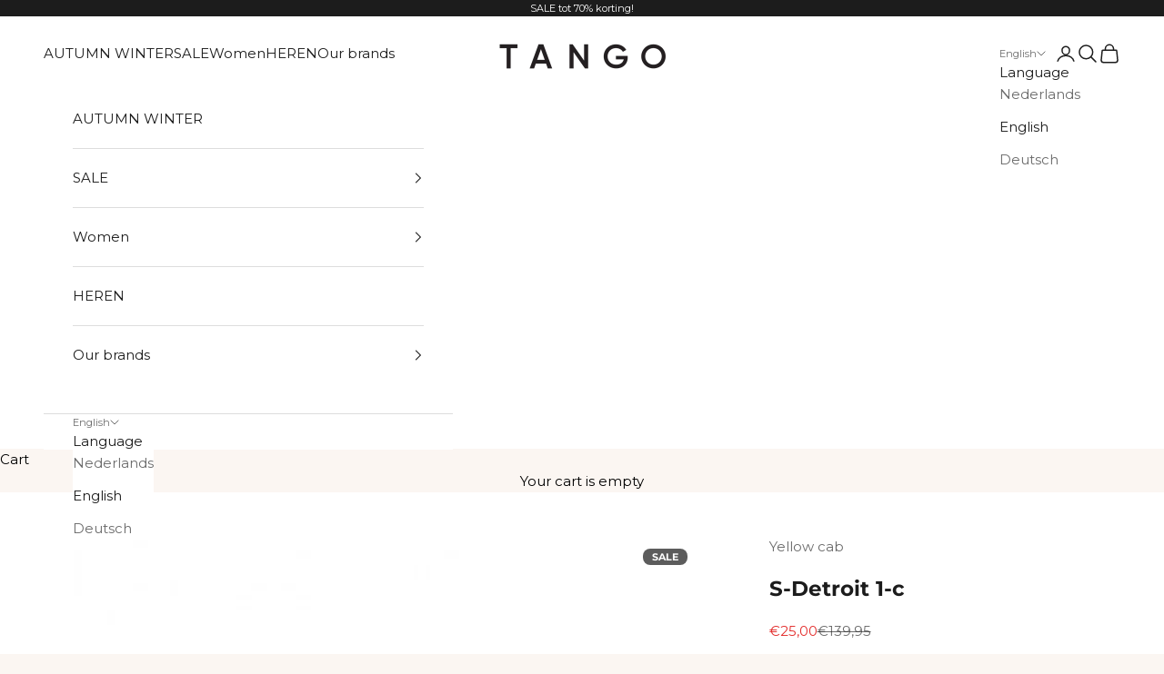

--- FILE ---
content_type: application/javascript; charset=utf-8
request_url: https://consent.studio/api/v1/public/site/tangoshoes.com/declaration.js?locale=en
body_size: 6534
content:
window.consentStudioDeclarationData = {"domain":"tangoshoes.com","appliesToDomains":["tangoshoes.com","www.tangoshoes.com"],"cookies":{"functional":{"Shopify.com":{"Shopify":[{"name":"localization","desc":{"de":"Wird in Verbindung mit dem Checkout verwendet.","en":"Used in connection with checkout.","nl":"Gebruikt in verband met afrekenen."},"desc_localised":"Used in connection with checkout.","platform":"Shopify","expiry":"2 weeks","expiry_translated":{"de":"2 weeks","en":"2 weeks","nl":"2 weeks"},"privacy_portal":"https:\/\/www.shopify.com\/legal\/cookies"},{"name":"cart_currency","desc":{"de":"Wird nach Abschluss einer Kasse eingestellt, um sicherzustellen, dass neue Warenk\u00f6rbe die gleiche W\u00e4hrung haben wie die letzte Kasse.","en":"Set after a checkout is completed to ensure that new carts are in the same currency as the last checkout.","nl":"Ingesteld nadat een kassa is voltooid om ervoor te zorgen dat nieuwe karren in dezelfde valuta zijn als de laatste kassa."},"desc_localised":"Set after a checkout is completed to ensure that new carts are in the same currency as the last checkout.","platform":"Shopify","expiry":"14 days","expiry_translated":{"de":"14 Tage","en":"14 days","nl":"14 dagen"},"privacy_portal":"https:\/\/www.shopify.com\/legal\/cookies"}]},"Google":{"Google":[{"name":"__Secure-ENID","desc":{"de":"Wird von Google verwendet, um betr\u00fcgerische Anmeldeversuche zu verhindern. Dies enth\u00e4lt auch eine Google-Benutzer-ID, die f\u00fcr statistische und Marketingzwecke nach einer erfolgreichen Anmeldung verwendet werden kann.","en":"Used by Google to prevent fraudulent login attempts. This also contains a Google user ID which can be used for statistics and marketing purposes following a successful login","nl":"Ingesteld door Google om de gebruikersauthenticatie te beveiligen, fraude te voorkomen en bescherming te bieden tegen misbruik."},"desc_localised":"Used by Google to prevent fraudulent login attempts. This also contains a Google user ID which can be used for statistics and marketing purposes following a successful login","platform":"Google","expiry":"11 Months","expiry_translated":{"de":"11 Monate","en":"11 months","nl":"11 maanden"},"privacy_portal":"https:\/\/business.safety.google\/privacy\/"}],"DoubleClick\/Google Marketing":[{"name":"test_cookie","desc":{"de":"Dieses Cookie wird von DoubleClick (das zu Google geh\u00f6rt) gesetzt, um festzustellen, ob der Browser des Website-Besuchers Cookies unterst\u00fctzt.","en":"This cookie is set by DoubleClick (which is owned by Google) to determine if the website visitor's browser supports cookies.","nl":"Deze cookie wordt ingesteld door DoubleClick (eigendom van Google) om te bepalen of de browser van de websitebezoeker cookies ondersteunt."},"desc_localised":"This cookie is set by DoubleClick (which is owned by Google) to determine if the website visitor's browser supports cookies.","platform":"DoubleClick\/Google Marketing","expiry":"1 year","expiry_translated":{"de":"1 Jahr","en":"1 year","nl":"1 jaar"},"privacy_portal":"https:\/\/business.safety.google\/privacy\/"}]},"Vallonic B.V.":{"Consent Studio CMP":[{"name":"consent-studio__consent-id","desc":{"de":"ID des in der Consent Studio-Plattform gespeicherten Zustimmungsnachweises.","en":"ID of the proof of consent storage within the Consent Studio platform.","nl":"ID van het bewijs van toestemming dat is opgeslagen binnen het Consent Studio platform."},"desc_localised":"ID of the proof of consent storage within the Consent Studio platform.","platform":"Consent Studio CMP","expiry":"30 days","expiry_translated":{"de":"30 Tage","en":"30 days","nl":"30 dagen"},"privacy_portal":null},{"name":"consent-studio__storage","desc":{"de":"Lokale Speicherung der vom Nutzer erteilten Zustimmung f\u00fcr bestimmte Kategorien von Cookies.","en":"Local storage for the consent given by the user for certain categories of cookies.","nl":"Lokale opslag voor de toestemming die de gebruiker heeft gegeven voor bepaalde categorie\u00ebn cookies."},"desc_localised":"Local storage for the consent given by the user for certain categories of cookies.","platform":"Consent Studio CMP","expiry":"30 days","expiry_translated":{"de":"30 Tage","en":"30 days","nl":"30 dagen"},"privacy_portal":null},{"name":"consent-studio__seen","desc":{"de":"Boolescher Wert, der festh\u00e4lt, ob der Benutzer das Cookie-Banner mindestens einmal gesehen hat.","en":"Boolean that keeps track of whether the user has seen the cookie banner at least once.","nl":"Booleaans die bijhoudt of de gebruiker de cookiebanner ten minste \u00e9\u00e9n keer heeft gezien."},"desc_localised":"Boolean that keeps track of whether the user has seen the cookie banner at least once.","platform":"Consent Studio CMP","expiry":"30 days","expiry_translated":{"de":"30 Tage","en":"30 days","nl":"30 dagen"},"privacy_portal":null},{"name":"consent-studio__implicit-consent-triggered","desc":{"de":"Wenn eine Website eine implizite Zustimmung konfiguriert hat, speichert dieses Cookie, ob sie ausgel\u00f6st wurde oder nicht.","en":"When a website has implicit consent configured, this cookie stores whether or not it has been triggered or not.","nl":"Als op een website impliciete toestemming is geconfigureerd, slaat deze cookie op of deze al dan niet is geactiveerd."},"desc_localised":"When a website has implicit consent configured, this cookie stores whether or not it has been triggered or not.","platform":"Consent Studio CMP","expiry":"30 days","expiry_translated":{"de":"30 Tage","en":"30 days","nl":"30 dagen"},"privacy_portal":null}]},"Hotjar":{"Hotjar":[{"name":"_hjSessionUser_","desc":{"de":"Hotjar-Cookie, das gesetzt wird, wenn ein Benutzer zum ersten Mal eine Seite mit dem Hotjar-Skript aufruft. Es wird verwendet, um die Hotjar-Benutzer-ID zu speichern, die f\u00fcr diese Seite im Browser eindeutig ist. Dadurch wird sichergestellt, dass das Verhalten bei sp\u00e4teren Besuchen derselben Website derselben Benutzer-ID zugeordnet wird.","en":"Hotjar cookie that is set when a user first lands on a page with the Hotjar script. It is used to persist the Hotjar User ID, unique to that site on the browser. This ensures that behavior in subsequent visits to the same site will be attributed to the same user ID.","nl":"Hotjar-cookie dat wordt ingesteld wanneer een gebruiker voor het eerst landt op een pagina met het Hotjar-script. Het wordt gebruikt om de Hotjar-gebruikers-ID, uniek voor die site, in de browser te bewaren. Dit zorgt ervoor dat gedrag bij volgende bezoeken aan dezelfde site wordt toegeschreven aan dezelfde gebruikers-ID."},"desc_localised":"Hotjar cookie that is set when a user first lands on a page with the Hotjar script. It is used to persist the Hotjar User ID, unique to that site on the browser. This ensures that behavior in subsequent visits to the same site will be attributed to the same user ID.","platform":"Hotjar","expiry":"365 days","expiry_translated":{"de":"365 Tage","en":"365 days","nl":"365 dagen"},"privacy_portal":"https:\/\/www.hotjar.com\/legal\/policies\/privacy\/"},{"name":"_hjSession_","desc":{"de":"Ein Cookie, das die aktuellen Sitzungsdaten enth\u00e4lt. Dies f\u00fchrt dazu, dass nachfolgende Anfragen innerhalb des Sitzungsfensters derselben Hotjar-Sitzung zugerechnet werden.","en":"A cookie that holds the current session data. This ensues that subsequent requests within the session window will be attributed to the same Hotjar session.","nl":"Een cookie die de huidige sessiegegevens bevat. Dit zorgt ervoor dat volgende verzoeken binnen het sessievenster worden toegeschreven aan dezelfde Hotjar-sessie."},"desc_localised":"A cookie that holds the current session data. This ensues that subsequent requests within the session window will be attributed to the same Hotjar session.","platform":"Hotjar","expiry":"30 minutes","expiry_translated":{"de":"30 Minuten","en":"30 minutes","nl":"30 minuten"},"privacy_portal":"https:\/\/www.hotjar.com\/legal\/policies\/privacy\/"}]}},"analytics":{"Marfeel":{"Marfeel":[{"name":"_s","desc":{"de":"Dieser Cookie wird verwendet, um eine tempor\u00e4re Sitzung zu speichern","en":"This cookie is used to store for temporary session","nl":"Deze cookie wordt gebruikt om een tijdelijke sessie op te slaan"},"desc_localised":"This cookie is used to store for temporary session","platform":"Marfeel","expiry":"Session","expiry_translated":{"de":"Sitzung","en":"Session","nl":"Sessie"},"privacy_portal":"https:\/\/community.marfeel.com\/t\/marfeel-com-privacy-policy\/10383"}]},"Google":{"Google Analytics":[{"name":"_ga_","desc":{"de":"ID zur Identifizierung der Benutzer","en":"ID used to identify users","nl":"ID gebruikt om gebruikers te identificeren"},"desc_localised":"ID used to identify users","platform":"Google Analytics","expiry":"2 years","expiry_translated":{"de":"2 Jahre","en":"2 years","nl":"2 jaren"},"privacy_portal":"https:\/\/business.safety.google\/privacy\/"},{"name":"_ga","desc":{"de":"ID zur Identifizierung der Benutzer","en":"ID used to identify users","nl":"ID gebruikt om gebruikers te identificeren"},"desc_localised":"ID used to identify users","platform":"Google Analytics","expiry":"2 years","expiry_translated":{"de":"2 Jahre","en":"2 years","nl":"2 jaren"},"privacy_portal":"https:\/\/business.safety.google\/privacy\/"}]},"Microsoft":{"Microsoft":[{"name":"_clck","desc":{"de":" Dieses Cookie wird von Microsoft Clarity installiert, um Informationen dar\u00fcber zu speichern, wie Besucher eine Website nutzen, und um einen Analysebericht \u00fcber die Leistung der Website zu erstellen. Zu den gesammelten Daten geh\u00f6ren die Anzahl der Besucher, die Quelle, aus der sie kommen, und die besuchten Seiten in anonymer Form.","en":" This cookie is installed by Microsoft Clarity to store information of how visitors use a website and help in creating an analytics report of how the website is doing. The data collected including the number visitors, the source where they have come from, and the pages visited in an anonymous form.","nl":" Deze cookie wordt ge\u00efnstalleerd door Microsoft Clarity om informatie op te slaan over hoe bezoekers een website gebruiken en te helpen bij het maken van een analyserapport over hoe de website het doet. De verzamelde gegevens omvatten het aantal bezoekers, de bron waar ze vandaan komen en de bezochte pagina's in anonieme vorm."},"desc_localised":" This cookie is installed by Microsoft Clarity to store information of how visitors use a website and help in creating an analytics report of how the website is doing. The data collected including the number visitors, the source where they have come from, and the pages visited in an anonymous form.","platform":"Microsoft","expiry":"1 year","expiry_translated":{"de":"1 Jahr","en":"1 year","nl":"1 jaar"},"privacy_portal":"https:\/\/account.microsoft.com\/privacy"},{"name":"_clsk","desc":{"de":"Dieses Cookie wird von Microsoft Clarity installiert, um Informationen dar\u00fcber zu speichern, wie Besucher eine Website nutzen, und um einen Analysebericht \u00fcber die Leistung der Website zu erstellen. Zu den gesammelten Daten geh\u00f6ren die Anzahl der Besucher, die Quelle, aus der sie kommen, und die besuchten Seiten in anonymer Form.","en":"This cookie is installed by Microsoft Clarity to store information of how visitors use a website and help in creating an analytics report of how the website is doing. The data collected including the number visitors, the source where they have come from, and the pages visited in an anonymous form.","nl":"Deze cookie wordt ge\u00efnstalleerd door Microsoft Clarity om informatie op te slaan over hoe bezoekers een website gebruiken en te helpen bij het maken van een analyserapport over hoe de website het doet. De verzamelde gegevens omvatten het aantal bezoekers, de bron waar ze vandaan komen en de bezochte pagina's in anonieme vorm."},"desc_localised":"This cookie is installed by Microsoft Clarity to store information of how visitors use a website and help in creating an analytics report of how the website is doing. The data collected including the number visitors, the source where they have come from, and the pages visited in an anonymous form.","platform":"Microsoft","expiry":"session","expiry_translated":{"de":"Sitzung","en":"Session","nl":"Sessie"},"privacy_portal":"https:\/\/account.microsoft.com\/privacy"}]}},"marketing":{"Google":{"Google":[{"name":"_gcl_au","desc":{"de":"Wird von Google AdSense verwendet, um die Effizienz der Werbung auf Websites, die ihre Dienste nutzen, zu testen.","en":"Used by Google AdSense for experimenting with advertisement efficiency across websites using their services.","nl":"Gebruikt door Google AdSense om te experimenteren met advertentie-effici\u00ebntie op websites die hun diensten gebruiken."},"desc_localised":"Used by Google AdSense for experimenting with advertisement efficiency across websites using their services.","platform":"Google","expiry":"3 months","expiry_translated":{"de":"3 Monate","en":"3 months","nl":"3 maanden"},"privacy_portal":"https:\/\/business.safety.google\/privacy\/"}],"DoubleClick\/Google Marketing":[{"name":"ar_debug","desc":{"de":"Konversionen speichern und verfolgen","en":"Store and track conversions","nl":"Conversies opslaan en bijhouden"},"desc_localised":"Store and track conversions","platform":"DoubleClick\/Google Marketing","expiry":"Persistent","expiry_translated":{"de":"Persistent","en":"Persistent","nl":"Persistent"},"privacy_portal":"https:\/\/business.safety.google\/privacy\/"},{"name":"IDE","desc":{"de":"Dieses Cookie wird f\u00fcr das Targeting, die Analyse und die Optimierung von Werbekampagnen in DoubleClick\/Google Marketing Suite verwendet.","en":"This cookie is used for targeting, analyzing and optimisation of ad campaigns in DoubleClick\/Google Marketing Suite ","nl":"Deze cookie wordt gebruikt voor het targeten, analyseren en optimaliseren van advertentiecampagnes in DoubleClick\/Google Marketing Suite."},"desc_localised":"This cookie is used for targeting, analyzing and optimisation of ad campaigns in DoubleClick\/Google Marketing Suite ","platform":"DoubleClick\/Google Marketing","expiry":"2 years","expiry_translated":{"de":"2 Jahre","en":"2 years","nl":"2 jaren"},"privacy_portal":"https:\/\/business.safety.google\/privacy\/"}]},"Pinterest":{"Pinterest":[{"name":"_pin_unauth","desc":{"de":"Registriert eine eindeutige ID, die den Nutzer identifiziert und wiedererkennt. Wird f\u00fcr gezielte Werbung verwendet.","en":"Registers a unique ID that identifies and recognizes the user. Is used for targeted advertising.","nl":"Registreert een unieke ID die de gebruiker identificeert en herkent. Wordt gebruikt voor gerichte reclame."},"desc_localised":"Registers a unique ID that identifies and recognizes the user. Is used for targeted advertising.","platform":"Pinterest","expiry":"1 day","expiry_translated":{"de":"1 Tag","en":"1 day","nl":"1 dag"},"privacy_portal":"https:\/\/policy.pinterest.com\/en\/privacy-policy"},{"name":"_pinterest_ct_ua","desc":{"de":"Dieses Cookie ist ein Drittanbieter-Cookie, das Aktionen f\u00fcr Nutzer gruppiert, die nicht von Pinterest identifiziert werden k\u00f6nnen.","en":"This cookieis a third party cookie which groups actions for users who cannot be identified by Pinterest.","nl":"Deze cookie is een cookie van een derde partij die acties groepeert voor gebruikers die niet door Pinterest kunnen worden ge\u00efdentificeerd."},"desc_localised":"This cookieis a third party cookie which groups actions for users who cannot be identified by Pinterest.","platform":"Pinterest","expiry":"session","expiry_translated":{"de":"Sitzung","en":"Session","nl":"Sessie"},"privacy_portal":"https:\/\/policy.pinterest.com\/en\/privacy-policy"}]},"Facebook":{"Facebook":[{"name":"_fbp","desc":{"de":"Wird von Facebook verwendet, um eine Reihe von Werbeprodukten wie Echtzeitgebote von Drittanbietern zu liefern","en":"Used by Facebook to deliver a series of advertisement products such as real time bidding from third party advertisers","nl":"Gebruikt door Facebook om een reeks advertentieproducten te leveren, zoals realtime biedingen van externe adverteerders"},"desc_localised":"Used by Facebook to deliver a series of advertisement products such as real time bidding from third party advertisers","platform":"Facebook","expiry":"4 months","expiry_translated":{"de":"4 Monate","en":"4 months","nl":"4 maanden"},"privacy_portal":"https:\/\/www.facebook.com\/about\/privacy\/"}]},"TikTok":{"TikTok":[{"name":"_ttp","desc":{"de":"Tracking-Cookie, das von TikTok verwendet wird, um einen Besucher zu identifizieren","en":"Tracking cookie used by TikTok to identify a visitor","nl":"Trackingcookie gebruikt door TikTok om een bezoeker te identificeren"},"desc_localised":"Tracking cookie used by TikTok to identify a visitor","platform":"TikTok","expiry":"389 days","expiry_translated":{"de":"389 Tage","en":"389 days","nl":"389 dagen"},"privacy_portal":"https:\/\/www.tiktok.com\/legal\/page\/eea\/privacy-policy\/en?lang=en"},{"name":"ttcsid","desc":{"de":"Das TikTok-Cookie ttcsid dient wahrscheinlich als Sitzungsidentifikator, um Benutzersitzungen aufrechtzuerhalten und Interaktionen auf der Plattform zu verfolgen. Sein Zweck besteht wahrscheinlich darin, die Benutzerauthentifizierung zu verwalten oder Inhalte basierend auf Aktivit\u00e4ten zu personalisieren, \u00e4hnlich wie andere sitzungsbezogene Cookies, die von TikTok verwendet werden.","en":"The TikTok cookie ttcsid likely serves as a session identifier, helping to maintain user sessions and track interactions across the platform. Its purpose is probably to manage user authentication or personalize content based on activity, similar to other session-related cookies used by TikTok.","nl":"De TikTok-cookie ttcsid dient waarschijnlijk als een sessie-identificator, die helpt om gebruikerssessies te behouden en interacties op het platform te volgen. Het doel is waarschijnlijk om gebruikersauthenticatie te beheren of inhoud te personaliseren op basis van activiteit, vergelijkbaar met andere sessie-gerelateerde cookies die door TikTok worden gebruikt."},"desc_localised":"The TikTok cookie ttcsid likely serves as a session identifier, helping to maintain user sessions and track interactions across the platform. Its purpose is probably to manage user authentication or personalize content based on activity, similar to other session-related cookies used by TikTok.","platform":"TikTok","expiry":"1 year","expiry_translated":{"de":"1 Jahr","en":"1 year","nl":"1 jaar"},"privacy_portal":"https:\/\/www.tiktok.com\/legal\/page\/eea\/privacy-policy\/en?lang=en"}]},"Klaviyo":{"Klaviyo":[{"name":"__kla_id","desc":{"de":"Wenn JavaScript bei Klaviyo aktiviert ist, kann das __kla_id-Cookie die Besucher der Website anhand einer automatisch generierten ID verfolgen und identifizieren. Dieser Cookie kann vor\u00fcbergehend pers\u00f6nlich identifizierbare Informationen enthalten. Sobald ein Besucher identifiziert ist, kann das Cookie seine Daten an Klaviyo weitergeben.","en":"When Klaviyo\u2019s JavaScript is enabled, the __kla_id cookie can track and identify site visitors through an auto-generated ID. This cookie can temporarily hold personally identifiable information. Once a visitor is identified, the cookie can pass their data into Klaviyo.","nl":"Wanneer Klaviyo's JavaScript is ingeschakeld, kan de __kla_id cookie websitebezoekers volgen en identificeren via een automatisch gegenereerde ID. Deze cookie kan tijdelijk persoonlijk identificeerbare informatie bevatten. Zodra een bezoeker ge\u00efdentificeerd is, kan de cookie zijn gegevens doorgeven aan Klaviyo."},"desc_localised":"When Klaviyo\u2019s JavaScript is enabled, the __kla_id cookie can track and identify site visitors through an auto-generated ID. This cookie can temporarily hold personally identifiable information. Once a visitor is identified, the cookie can pass their data into Klaviyo.","platform":"Klaviyo","expiry":"2 years","expiry_translated":{"de":"2 Jahre","en":"2 years","nl":"2 jaren"},"privacy_portal":"https:\/\/www.klaviyo.com\/legal"}]},"Microsoft":{"Bing \/ Microsoft":[{"name":"_uetsid","desc":{"de":"Dieses Cookie wird von Bing verwendet, um zu bestimmen, welche Anzeigen angezeigt werden sollen, die f\u00fcr den Endbenutzer, der die Website besucht, relevant sein k\u00f6nnten.","en":"This cookie is used by Bing to determine what ads should be shown that may be relevant to the end user perusing the site.","nl":"Deze cookie wordt door Bing gebruikt om te bepalen welke advertenties moeten worden weergegeven die relevant kunnen zijn voor de eindgebruiker die de site bekijkt."},"desc_localised":"This cookie is used by Bing to determine what ads should be shown that may be relevant to the end user perusing the site.","platform":"Bing \/ Microsoft","expiry":"30 minutes","expiry_translated":{"de":"30 Minuten","en":"30 minutes","nl":"30 minuten"},"privacy_portal":"https:\/\/account.microsoft.com\/privacy"},{"name":"_uetvid","desc":{"de":"Dies ist ein Cookie, das von Microsoft Bing Ads verwendet wird und ein Tracking-Cookie ist. Er erm\u00f6glicht es uns, mit einem Nutzer in Kontakt zu treten, der zuvor unsere Website besucht hat.","en":"This is a cookie utilised by Microsoft Bing Ads and is a tracking cookie. It allows us to engage with a user that has previously visited our website.","nl":"Dit is een cookie die wordt gebruikt door Microsoft Bing Ads en is een tracking cookie. Hiermee kunnen we in contact komen met een gebruiker die onze website eerder heeft bezocht."},"desc_localised":"This is a cookie utilised by Microsoft Bing Ads and is a tracking cookie. It allows us to engage with a user that has previously visited our website.","platform":"Bing \/ Microsoft","expiry":"16 days","expiry_translated":{"de":"16 Tage","en":"16 days","nl":"16 dagen"},"privacy_portal":"https:\/\/account.microsoft.com\/privacy"},{"name":"MUID","desc":{"de":"Identifiziert einzelne Webbrowser, die Microsoft-Websites besuchen. Diese Cookies werden f\u00fcr Werbung, Website-Analysen und andere betriebliche Zwecke verwendet.","en":"Identifies unique web browsers visiting Microsoft sites. These cookies are used for advertising, site analytics, and other operational purposes.","nl":"Identificeert unieke webbrowsers die Microsoft-sites bezoeken. Deze cookies worden gebruikt voor advertenties, siteanalyse en andere operationele doeleinden."},"desc_localised":"Identifies unique web browsers visiting Microsoft sites. These cookies are used for advertising, site analytics, and other operational purposes.","platform":"Bing \/ Microsoft","expiry":"1 year","expiry_translated":{"de":"1 Jahr","en":"1 year","nl":"1 jaar"},"privacy_portal":"https:\/\/account.microsoft.com\/privacy"}]}},"unknown":{"Unknown":{"Unknown":[{"name":"_ks_scriptVersionChecked","desc":[],"desc_localised":null,"platform":null,"expiry":"1 day","expiry_translated":{"de":"1 Tag","en":"1 day","nl":"1 dag"},"privacy_portal":null},{"name":"__kla_session","desc":[],"desc_localised":null,"platform":null,"expiry":"30 minutes","expiry_translated":{"de":"30 Minuten","en":"30 minutes","nl":"30 minuten"},"privacy_portal":null},{"name":"kiwi-sizing-token","desc":[],"desc_localised":null,"platform":null,"expiry":"1 hour","expiry_translated":{"de":"1 Stunde","en":"1 hour","nl":"1 uur"},"privacy_portal":null},{"name":"shopify_client_id","desc":[],"desc_localised":null,"platform":null,"expiry":"1 year","expiry_translated":{"de":"1 Jahr","en":"1 year","nl":"1 jaar"},"privacy_portal":null}]}}}}; window.consentStudioDeclarationTemplate = window.consentStudioDeclarationTemplate || `<h2 cs-role="declaration-heading"> Cookie declaration</h2><p cs-role="declaration-intro"> We use cookies to enhance your experience, personalize content and ads, provide social media features, and analyze our traffic. We also share information about your use of our site with our social media, advertising, and analytics partners, who may combine it with other data you’ve provided or that they’ve collected from your use of their services. According to the law, we can store cookies on your device if they are essential for the website to function. For all other types of cookies, we require your consent. Necessary cookies are processed under GDPR Art. 6 (1) (f), while preference and marketing cookies are processed under GDPR Art. 6 (1) (a). This website uses various types of cookies, including some placed by third-party services featured on our pages. You can change or withdraw your consent at any time using the cookie icon (if available) at the bottom left or right of the page, or via the dedicated link in our footer. If you contact us regarding your consent, please provide your consent ID.</p><p cs-role="declaration-consent-id"> Consent ID: {consentId}</p><p cs-role="declaration-updated-at"> Cookie declaration last updated at: 2026-01-26 15:19:25</p><h3 cs-role="declaration-category-heading" cs-category="functional"> Functional (10)</h3><table cs-role="declaration-category-table" cs-category="functional"> <thead> <tr> <th data-col="name">Cookie name</th> <th data-col="description">Description</th> <th data-col="expiry">Expiry</th> <th data-col="source">Source</th> </tr> </thead> <tbody> <tr> <td data-label="Cookie name" data-col="name">localization</td> <td data-label="Description" data-col="description">Used in connection with checkout.</td> <td data-label="Expiry" data-col="expiry">2 weeks</td> <td data-label="Source" data-col="source"> <a href="https://www.shopify.com/legal/cookies" target="_blank">Shopify.com » Shopify</a> </td> </tr> <tr> <td data-label="Cookie name" data-col="name">cart_currency</td> <td data-label="Description" data-col="description">Set after a checkout is completed to ensure that new carts are in the same currency as the last checkout.</td> <td data-label="Expiry" data-col="expiry">14 days</td> <td data-label="Source" data-col="source"> <a href="https://www.shopify.com/legal/cookies" target="_blank">Shopify.com » Shopify</a> </td> </tr> <tr> <td data-label="Cookie name" data-col="name">__Secure-ENID</td> <td data-label="Description" data-col="description">Used by Google to prevent fraudulent login attempts. This also contains a Google user ID which can be used for statistics and marketing purposes following a successful login</td> <td data-label="Expiry" data-col="expiry">11 months</td> <td data-label="Source" data-col="source"> <a href="https://business.safety.google/privacy/" target="_blank">Google » Google</a> </td> </tr> <tr> <td data-label="Cookie name" data-col="name">consent-studio__consent-id</td> <td data-label="Description" data-col="description">ID of the proof of consent storage within the Consent Studio platform.</td> <td data-label="Expiry" data-col="expiry">30 days</td> <td data-label="Source" data-col="source"> Vallonic B.V. » Consent Studio CMP </td> </tr> <tr> <td data-label="Cookie name" data-col="name">consent-studio__storage</td> <td data-label="Description" data-col="description">Local storage for the consent given by the user for certain categories of cookies.</td> <td data-label="Expiry" data-col="expiry">30 days</td> <td data-label="Source" data-col="source"> Vallonic B.V. » Consent Studio CMP </td> </tr> <tr> <td data-label="Cookie name" data-col="name">consent-studio__seen</td> <td data-label="Description" data-col="description">Boolean that keeps track of whether the user has seen the cookie banner at least once.</td> <td data-label="Expiry" data-col="expiry">30 days</td> <td data-label="Source" data-col="source"> Vallonic B.V. » Consent Studio CMP </td> </tr> <tr> <td data-label="Cookie name" data-col="name">consent-studio__implicit-consent-triggered</td> <td data-label="Description" data-col="description">When a website has implicit consent configured, this cookie stores whether or not it has been triggered or not.</td> <td data-label="Expiry" data-col="expiry">30 days</td> <td data-label="Source" data-col="source"> Vallonic B.V. » Consent Studio CMP </td> </tr> <tr> <td data-label="Cookie name" data-col="name">_hjSessionUser_</td> <td data-label="Description" data-col="description">Hotjar cookie that is set when a user first lands on a page with the Hotjar script. It is used to persist the Hotjar User ID, unique to that site on the browser. This ensures that behavior in subsequent visits to the same site will be attributed to the same user ID.</td> <td data-label="Expiry" data-col="expiry">365 days</td> <td data-label="Source" data-col="source"> <a href="https://www.hotjar.com/legal/policies/privacy/" target="_blank">Hotjar » Hotjar</a> </td> </tr> <tr> <td data-label="Cookie name" data-col="name">_hjSession_</td> <td data-label="Description" data-col="description">A cookie that holds the current session data. This ensues that subsequent requests within the session window will be attributed to the same Hotjar session.</td> <td data-label="Expiry" data-col="expiry">30 minutes</td> <td data-label="Source" data-col="source"> <a href="https://www.hotjar.com/legal/policies/privacy/" target="_blank">Hotjar » Hotjar</a> </td> </tr> <tr> <td data-label="Cookie name" data-col="name">test_cookie</td> <td data-label="Description" data-col="description">This cookie is set by DoubleClick (which is owned by Google) to determine if the website visitor&#039;s browser supports cookies.</td> <td data-label="Expiry" data-col="expiry">1 year</td> <td data-label="Source" data-col="source"> <a href="https://business.safety.google/privacy/" target="_blank">Google » DoubleClick/Google Marketing</a> </td> </tr> </tbody></table><h3 cs-role="declaration-category-heading" cs-category="analytics"> Analytics (5)</h3><table cs-role="declaration-category-table" cs-category="analytics"> <thead> <tr> <th data-col="name">Cookie name</th> <th data-col="description">Description</th> <th data-col="expiry">Expiry</th> <th data-col="source">Source</th> </tr> </thead> <tbody> <tr> <td data-label="Cookie name" data-col="name">_s</td> <td data-label="Description" data-col="description">This cookie is used to store for temporary session</td> <td data-label="Expiry" data-col="expiry">Session</td> <td data-label="Source" data-col="source"> <a href="https://community.marfeel.com/t/marfeel-com-privacy-policy/10383" target="_blank">Marfeel » Marfeel</a> </td> </tr> <tr> <td data-label="Cookie name" data-col="name">_ga_</td> <td data-label="Description" data-col="description">ID used to identify users</td> <td data-label="Expiry" data-col="expiry">2 years</td> <td data-label="Source" data-col="source"> <a href="https://business.safety.google/privacy/" target="_blank">Google » Google Analytics</a> </td> </tr> <tr> <td data-label="Cookie name" data-col="name">_ga</td> <td data-label="Description" data-col="description">ID used to identify users</td> <td data-label="Expiry" data-col="expiry">2 years</td> <td data-label="Source" data-col="source"> <a href="https://business.safety.google/privacy/" target="_blank">Google » Google Analytics</a> </td> </tr> <tr> <td data-label="Cookie name" data-col="name">_clck</td> <td data-label="Description" data-col="description"> This cookie is installed by Microsoft Clarity to store information of how visitors use a website and help in creating an analytics report of how the website is doing. The data collected including the number visitors, the source where they have come from, and the pages visited in an anonymous form.</td> <td data-label="Expiry" data-col="expiry">1 year</td> <td data-label="Source" data-col="source"> <a href="https://account.microsoft.com/privacy" target="_blank">Microsoft » Microsoft</a> </td> </tr> <tr> <td data-label="Cookie name" data-col="name">_clsk</td> <td data-label="Description" data-col="description">This cookie is installed by Microsoft Clarity to store information of how visitors use a website and help in creating an analytics report of how the website is doing. The data collected including the number visitors, the source where they have come from, and the pages visited in an anonymous form.</td> <td data-label="Expiry" data-col="expiry">Session</td> <td data-label="Source" data-col="source"> <a href="https://account.microsoft.com/privacy" target="_blank">Microsoft » Microsoft</a> </td> </tr> </tbody></table><h3 cs-role="declaration-category-heading" cs-category="marketing"> Marketing &amp; Social Media (12)</h3><table cs-role="declaration-category-table" cs-category="marketing"> <thead> <tr> <th data-col="name">Cookie name</th> <th data-col="description">Description</th> <th data-col="expiry">Expiry</th> <th data-col="source">Source</th> </tr> </thead> <tbody> <tr> <td data-label="Cookie name" data-col="name">_pin_unauth</td> <td data-label="Description" data-col="description">Registers a unique ID that identifies and recognizes the user. Is used for targeted advertising.</td> <td data-label="Expiry" data-col="expiry">1 day</td> <td data-label="Source" data-col="source"> <a href="https://policy.pinterest.com/en/privacy-policy" target="_blank">Pinterest » Pinterest</a> </td> </tr> <tr> <td data-label="Cookie name" data-col="name">_fbp</td> <td data-label="Description" data-col="description">Used by Facebook to deliver a series of advertisement products such as real time bidding from third party advertisers</td> <td data-label="Expiry" data-col="expiry">4 months</td> <td data-label="Source" data-col="source"> <a href="https://www.facebook.com/about/privacy/" target="_blank">Facebook » Facebook</a> </td> </tr> <tr> <td data-label="Cookie name" data-col="name">_ttp</td> <td data-label="Description" data-col="description">Tracking cookie used by TikTok to identify a visitor</td> <td data-label="Expiry" data-col="expiry">389 days</td> <td data-label="Source" data-col="source"> <a href="https://www.tiktok.com/legal/page/eea/privacy-policy/en?lang=en" target="_blank">TikTok » TikTok</a> </td> </tr> <tr> <td data-label="Cookie name" data-col="name">ttcsid</td> <td data-label="Description" data-col="description">The TikTok cookie ttcsid likely serves as a session identifier, helping to maintain user sessions and track interactions across the platform. Its purpose is probably to manage user authentication or personalize content based on activity, similar to other session-related cookies used by TikTok.</td> <td data-label="Expiry" data-col="expiry">1 year</td> <td data-label="Source" data-col="source"> <a href="https://www.tiktok.com/legal/page/eea/privacy-policy/en?lang=en" target="_blank">TikTok » TikTok</a> </td> </tr> <tr> <td data-label="Cookie name" data-col="name">ar_debug</td> <td data-label="Description" data-col="description">Store and track conversions</td> <td data-label="Expiry" data-col="expiry">Persistent</td> <td data-label="Source" data-col="source"> <a href="https://business.safety.google/privacy/" target="_blank">Google » DoubleClick/Google Marketing</a> </td> </tr> <tr> <td data-label="Cookie name" data-col="name">_pinterest_ct_ua</td> <td data-label="Description" data-col="description">This cookieis a third party cookie which groups actions for users who cannot be identified by Pinterest.</td> <td data-label="Expiry" data-col="expiry">Session</td> <td data-label="Source" data-col="source"> <a href="https://policy.pinterest.com/en/privacy-policy" target="_blank">Pinterest » Pinterest</a> </td> </tr> <tr> <td data-label="Cookie name" data-col="name">__kla_id</td> <td data-label="Description" data-col="description">When Klaviyo’s JavaScript is enabled, the __kla_id cookie can track and identify site visitors through an auto-generated ID. This cookie can temporarily hold personally identifiable information. Once a visitor is identified, the cookie can pass their data into Klaviyo.</td> <td data-label="Expiry" data-col="expiry">2 years</td> <td data-label="Source" data-col="source"> <a href="https://www.klaviyo.com/legal" target="_blank">Klaviyo » Klaviyo</a> </td> </tr> <tr> <td data-label="Cookie name" data-col="name">_gcl_au</td> <td data-label="Description" data-col="description">Used by Google AdSense for experimenting with advertisement efficiency across websites using their services.</td> <td data-label="Expiry" data-col="expiry">3 months</td> <td data-label="Source" data-col="source"> <a href="https://business.safety.google/privacy/" target="_blank">Google » Google</a> </td> </tr> <tr> <td data-label="Cookie name" data-col="name">_uetsid</td> <td data-label="Description" data-col="description">This cookie is used by Bing to determine what ads should be shown that may be relevant to the end user perusing the site.</td> <td data-label="Expiry" data-col="expiry">30 minutes</td> <td data-label="Source" data-col="source"> <a href="https://account.microsoft.com/privacy" target="_blank">Microsoft » Bing / Microsoft</a> </td> </tr> <tr> <td data-label="Cookie name" data-col="name">_uetvid</td> <td data-label="Description" data-col="description">This is a cookie utilised by Microsoft Bing Ads and is a tracking cookie. It allows us to engage with a user that has previously visited our website.</td> <td data-label="Expiry" data-col="expiry">16 days</td> <td data-label="Source" data-col="source"> <a href="https://account.microsoft.com/privacy" target="_blank">Microsoft » Bing / Microsoft</a> </td> </tr> <tr> <td data-label="Cookie name" data-col="name">MUID</td> <td data-label="Description" data-col="description">Identifies unique web browsers visiting Microsoft sites. These cookies are used for advertising, site analytics, and other operational purposes.</td> <td data-label="Expiry" data-col="expiry">1 year</td> <td data-label="Source" data-col="source"> <a href="https://account.microsoft.com/privacy" target="_blank">Microsoft » Bing / Microsoft</a> </td> </tr> <tr> <td data-label="Cookie name" data-col="name">IDE</td> <td data-label="Description" data-col="description">This cookie is used for targeting, analyzing and optimisation of ad campaigns in DoubleClick/Google Marketing Suite </td> <td data-label="Expiry" data-col="expiry">2 years</td> <td data-label="Source" data-col="source"> <a href="https://business.safety.google/privacy/" target="_blank">Google » DoubleClick/Google Marketing</a> </td> </tr> </tbody></table>`;if(window.consentStudio){var htmlTemplate=window.consentStudioDeclarationTemplate||"";window.consentStudio.loadDeclaration=function(){document.querySelectorAll("[cs-declaration], #cs-declaration").forEach(function(element){if(element.innerHTML=htmlTemplate.replaceAll("{consentId}",window.consentStudio.cookieReader().get(window.consentStudio.userConsentIdCookieKey)),element.getAttribute("cs-show-intro")==="false"){var intro=element.querySelector('[cs-role="declaration-intro"]');intro&&intro.remove()}})},window.addEventListener(window.consentStudio.consentUpdatedEventName,function(){window.consentStudio.loadDeclaration()}),window.consentStudio.loadDeclaration()}

--- FILE ---
content_type: text/javascript
request_url: https://static-tracking.klaviyo.com/onsite/js/vendors~in_app_forms~signup_forms~reviews~event_adapter~telemetry~onsite-triggering~customerHubRoot~renderFavoritesButton~renderFavoritesIconButton~renderFaqWidget.c4a654aeb90c3b558d39.js?cb=2
body_size: 3804
content:
"use strict";(self.webpackChunk_klaviyo_onsite_modules=self.webpackChunk_klaviyo_onsite_modules||[]).push([[5923],{98201:function(t,r,n){n.d(r,{Z:function(){return l}});var e=function(){this.__data__=[],this.size=0},o=n(51522);var u=function(t,r){for(var n=t.length;n--;)if((0,o.Z)(t[n][0],r))return n;return-1},i=Array.prototype.splice;var a=function(t){var r=this.__data__,n=u(r,t);return!(n<0)&&(n==r.length-1?r.pop():i.call(r,n,1),--this.size,!0)};var c=function(t){var r=this.__data__,n=u(r,t);return n<0?void 0:r[n][1]};var f=function(t){return u(this.__data__,t)>-1};var s=function(t,r){var n=this.__data__,e=u(n,t);return e<0?(++this.size,n.push([t,r])):n[e][1]=r,this};function v(t){var r=-1,n=null==t?0:t.length;for(this.clear();++r<n;){var e=t[r];this.set(e[0],e[1])}}v.prototype.clear=e,v.prototype.delete=a,v.prototype.get=c,v.prototype.has=f,v.prototype.set=s;var l=v},29151:function(t,r,n){var e=n(32203),o=n(27655),u=(0,e.Z)(o.Z,"Map");r.Z=u},22393:function(t,r,n){n.d(r,{Z:function(){return m}});var e=(0,n(32203).Z)(Object,"create");var o=function(){this.__data__=e?e(null):{},this.size=0};var u=function(t){var r=this.has(t)&&delete this.__data__[t];return this.size-=r?1:0,r},i=Object.prototype.hasOwnProperty;var a=function(t){var r=this.__data__;if(e){var n=r[t];return"__lodash_hash_undefined__"===n?void 0:n}return i.call(r,t)?r[t]:void 0},c=Object.prototype.hasOwnProperty;var f=function(t){var r=this.__data__;return e?void 0!==r[t]:c.call(r,t)};var s=function(t,r){var n=this.__data__;return this.size+=this.has(t)?0:1,n[t]=e&&void 0===r?"__lodash_hash_undefined__":r,this};function v(t){var r=-1,n=null==t?0:t.length;for(this.clear();++r<n;){var e=t[r];this.set(e[0],e[1])}}v.prototype.clear=o,v.prototype.delete=u,v.prototype.get=a,v.prototype.has=f,v.prototype.set=s;var l=v,p=n(98201),y=n(29151);var h=function(){this.size=0,this.__data__={hash:new l,map:new(y.Z||p.Z),string:new l}};var _=function(t){var r=typeof t;return"string"==r||"number"==r||"symbol"==r||"boolean"==r?"__proto__"!==t:null===t};var d=function(t,r){var n=t.__data__;return _(r)?n["string"==typeof r?"string":"hash"]:n.map};var b=function(t){var r=d(this,t).delete(t);return this.size-=r?1:0,r};var Z=function(t){return d(this,t).get(t)};var j=function(t){return d(this,t).has(t)};var g=function(t,r){var n=d(this,t),e=n.size;return n.set(t,r),this.size+=n.size==e?0:1,this};function O(t){var r=-1,n=null==t?0:t.length;for(this.clear();++r<n;){var e=t[r];this.set(e[0],e[1])}}O.prototype.clear=h,O.prototype.delete=b,O.prototype.get=Z,O.prototype.has=j,O.prototype.set=g;var m=O},57677:function(t,r,n){n.d(r,{Z:function(){return l}});var e=n(98201);var o=function(){this.__data__=new e.Z,this.size=0};var u=function(t){var r=this.__data__,n=r.delete(t);return this.size=r.size,n};var i=function(t){return this.__data__.get(t)};var a=function(t){return this.__data__.has(t)},c=n(29151),f=n(22393);var s=function(t,r){var n=this.__data__;if(n instanceof e.Z){var o=n.__data__;if(!c.Z||o.length<199)return o.push([t,r]),this.size=++n.size,this;n=this.__data__=new f.Z(o)}return n.set(t,r),this.size=n.size,this};function v(t){var r=this.__data__=new e.Z(t);this.size=r.size}v.prototype.clear=o,v.prototype.delete=u,v.prototype.get=i,v.prototype.has=a,v.prototype.set=s;var l=v},62525:function(t,r,n){var e=n(27655).Z.Symbol;r.Z=e},9400:function(t,r,n){var e=n(27655).Z.Uint8Array;r.Z=e},84493:function(t,r,n){n.d(r,{Z:function(){return s}});var e=function(t,r){for(var n=-1,e=Array(t);++n<t;)e[n]=r(n);return e},o=n(74761),u=n(25185),i=n(89691),a=n(72850),c=n(54098),f=Object.prototype.hasOwnProperty;var s=function(t,r){var n=(0,u.Z)(t),s=!n&&(0,o.Z)(t),v=!n&&!s&&(0,i.Z)(t),l=!n&&!s&&!v&&(0,c.Z)(t),p=n||s||v||l,y=p?e(t.length,String):[],h=y.length;for(var _ in t)!r&&!f.call(t,_)||p&&("length"==_||v&&("offset"==_||"parent"==_)||l&&("buffer"==_||"byteLength"==_||"byteOffset"==_)||(0,a.Z)(_,h))||y.push(_);return y}},24393:function(t,r,n){n.d(r,{Z:function(){return l}});var e=n(62525),o=Object.prototype,u=o.hasOwnProperty,i=o.toString,a=e.Z?e.Z.toStringTag:void 0;var c=function(t){var r=u.call(t,a),n=t[a];try{t[a]=void 0;var e=!0}catch(t){}var o=i.call(t);return e&&(r?t[a]=n:delete t[a]),o},f=Object.prototype.toString;var s=function(t){return f.call(t)},v=e.Z?e.Z.toStringTag:void 0;var l=function(t){return null==t?void 0===t?"[object Undefined]":"[object Null]":v&&v in Object(t)?c(t):s(t)}},89936:function(t,r){var n="object"==typeof global&&global&&global.Object===Object&&global;r.Z=n},32203:function(t,r,n){n.d(r,{Z:function(){return b}});var e,o=n(38337),u=n(27655).Z["__core-js_shared__"],i=(e=/[^.]+$/.exec(u&&u.keys&&u.keys.IE_PROTO||""))?"Symbol(src)_1."+e:"";var a=function(t){return!!i&&i in t},c=n(46456),f=n(77832),s=/^\[object .+?Constructor\]$/,v=Function.prototype,l=Object.prototype,p=v.toString,y=l.hasOwnProperty,h=RegExp("^"+p.call(y).replace(/[\\^$.*+?()[\]{}|]/g,"\\$&").replace(/hasOwnProperty|(function).*?(?=\\\()| for .+?(?=\\\])/g,"$1.*?")+"$");var _=function(t){return!(!(0,c.Z)(t)||a(t))&&((0,o.Z)(t)?h:s).test((0,f.Z)(t))};var d=function(t,r){return null==t?void 0:t[r]};var b=function(t,r){var n=d(t,r);return _(n)?n:void 0}},72850:function(t,r){var n=/^(?:0|[1-9]\d*)$/;r.Z=function(t,r){var e=typeof t;return!!(r=null==r?9007199254740991:r)&&("number"==e||"symbol"!=e&&n.test(t))&&t>-1&&t%1==0&&t<r}},38272:function(t,r){var n=Object.prototype;r.Z=function(t){var r=t&&t.constructor;return t===("function"==typeof r&&r.prototype||n)}},50510:function(t,r){r.Z=function(t,r){return function(n){return t(r(n))}}},27655:function(t,r,n){var e=n(89936),o="object"==typeof self&&self&&self.Object===Object&&self,u=e.Z||o||Function("return this")();r.Z=u},77832:function(t,r){var n=Function.prototype.toString;r.Z=function(t){if(null!=t){try{return n.call(t)}catch(t){}try{return t+""}catch(t){}}return""}},51522:function(t,r){r.Z=function(t,r){return t===r||t!=t&&r!=r}},74761:function(t,r,n){n.d(r,{Z:function(){return s}});var e=n(24393),o=n(47256);var u=function(t){return(0,o.Z)(t)&&"[object Arguments]"==(0,e.Z)(t)},i=Object.prototype,a=i.hasOwnProperty,c=i.propertyIsEnumerable,f=u(function(){return arguments}())?u:function(t){return(0,o.Z)(t)&&a.call(t,"callee")&&!c.call(t,"callee")},s=f},25185:function(t,r){var n=Array.isArray;r.Z=n},48744:function(t,r,n){var e=n(38337),o=n(18375);r.Z=function(t){return null!=t&&(0,o.Z)(t.length)&&!(0,e.Z)(t)}},89691:function(t,r,n){n.d(r,{Z:function(){return c}});var e=n(27655);var o=function(){return!1},u="object"==typeof exports&&exports&&!exports.nodeType&&exports,i=u&&"object"==typeof module&&module&&!module.nodeType&&module,a=i&&i.exports===u?e.Z.Buffer:void 0,c=(a?a.isBuffer:void 0)||o},38337:function(t,r,n){var e=n(24393),o=n(46456);r.Z=function(t){if(!(0,o.Z)(t))return!1;var r=(0,e.Z)(t);return"[object Function]"==r||"[object GeneratorFunction]"==r||"[object AsyncFunction]"==r||"[object Proxy]"==r}},18375:function(t,r){r.Z=function(t){return"number"==typeof t&&t>-1&&t%1==0&&t<=9007199254740991}},46456:function(t,r){r.Z=function(t){var r=typeof t;return null!=t&&("object"==r||"function"==r)}},47256:function(t,r){r.Z=function(t){return null!=t&&"object"==typeof t}},54098:function(t,r,n){n.d(r,{Z:function(){return h}});var e=n(24393),o=n(18375),u=n(47256),i={};i["[object Float32Array]"]=i["[object Float64Array]"]=i["[object Int8Array]"]=i["[object Int16Array]"]=i["[object Int32Array]"]=i["[object Uint8Array]"]=i["[object Uint8ClampedArray]"]=i["[object Uint16Array]"]=i["[object Uint32Array]"]=!0,i["[object Arguments]"]=i["[object Array]"]=i["[object ArrayBuffer]"]=i["[object Boolean]"]=i["[object DataView]"]=i["[object Date]"]=i["[object Error]"]=i["[object Function]"]=i["[object Map]"]=i["[object Number]"]=i["[object Object]"]=i["[object RegExp]"]=i["[object Set]"]=i["[object String]"]=i["[object WeakMap]"]=!1;var a=function(t){return(0,u.Z)(t)&&(0,o.Z)(t.length)&&!!i[(0,e.Z)(t)]};var c=function(t){return function(r){return t(r)}},f=n(89936),s="object"==typeof exports&&exports&&!exports.nodeType&&exports,v=s&&"object"==typeof module&&module&&!module.nodeType&&module,l=v&&v.exports===s&&f.Z.process,p=function(){try{var t=v&&v.require&&v.require("util").types;return t||l&&l.binding&&l.binding("util")}catch(t){}}(),y=p&&p.isTypedArray,h=y?c(y):a},62945:function(t,r,n){n.d(r,{Z:function(){return vt}});var e=n(57677),o=n(32203),u=function(){try{var t=(0,o.Z)(Object,"defineProperty");return t({},"",{}),t}catch(t){}}();var i=function(t,r,n){"__proto__"==r&&u?u(t,r,{configurable:!0,enumerable:!0,value:n,writable:!0}):t[r]=n},a=n(51522);var c=function(t,r,n){(void 0!==n&&!(0,a.Z)(t[r],n)||void 0===n&&!(r in t))&&i(t,r,n)};var f=function(t){return function(r,n,e){for(var o=-1,u=Object(r),i=e(r),a=i.length;a--;){var c=i[t?a:++o];if(!1===n(u[c],c,u))break}return r}}(),s=n(27655),v="object"==typeof exports&&exports&&!exports.nodeType&&exports,l=v&&"object"==typeof module&&module&&!module.nodeType&&module,p=l&&l.exports===v?s.Z.Buffer:void 0,y=p?p.allocUnsafe:void 0;var h=function(t,r){if(r)return t.slice();var n=t.length,e=y?y(n):new t.constructor(n);return t.copy(e),e},_=n(9400);var d=function(t){var r=new t.constructor(t.byteLength);return new _.Z(r).set(new _.Z(t)),r};var b=function(t,r){var n=r?d(t.buffer):t.buffer;return new t.constructor(n,t.byteOffset,t.length)};var Z=function(t,r){var n=-1,e=t.length;for(r||(r=Array(e));++n<e;)r[n]=t[n];return r},j=n(46456),g=Object.create,O=function(){function t(){}return function(r){if(!(0,j.Z)(r))return{};if(g)return g(r);t.prototype=r;var n=new t;return t.prototype=void 0,n}}(),m=(0,n(50510).Z)(Object.getPrototypeOf,Object),w=n(38272);var A=function(t){return"function"!=typeof t.constructor||(0,w.Z)(t)?{}:O(m(t))},x=n(74761),z=n(25185),P=n(48744),S=n(47256);var k=function(t){return(0,S.Z)(t)&&(0,P.Z)(t)},F=n(89691),T=n(38337),U=n(24393),$=Function.prototype,B=Object.prototype,E=$.toString,I=B.hasOwnProperty,C=E.call(Object);var M=function(t){if(!(0,S.Z)(t)||"[object Object]"!=(0,U.Z)(t))return!1;var r=m(t);if(null===r)return!0;var n=I.call(r,"constructor")&&r.constructor;return"function"==typeof n&&n instanceof n&&E.call(n)==C},D=n(54098);var R=function(t,r){if(("constructor"!==r||"function"!=typeof t[r])&&"__proto__"!=r)return t[r]},q=Object.prototype.hasOwnProperty;var L=function(t,r,n){var e=t[r];q.call(t,r)&&(0,a.Z)(e,n)&&(void 0!==n||r in t)||i(t,r,n)};var N=function(t,r,n,e){var o=!n;n||(n={});for(var u=-1,a=r.length;++u<a;){var c=r[u],f=e?e(n[c],t[c],c,n,t):void 0;void 0===f&&(f=t[c]),o?i(n,c,f):L(n,c,f)}return n},G=n(84493);var V=function(t){var r=[];if(null!=t)for(var n in Object(t))r.push(n);return r},W=Object.prototype.hasOwnProperty;var H=function(t){if(!(0,j.Z)(t))return V(t);var r=(0,w.Z)(t),n=[];for(var e in t)("constructor"!=e||!r&&W.call(t,e))&&n.push(e);return n};var J=function(t){return(0,P.Z)(t)?(0,G.Z)(t,!0):H(t)};var K=function(t){return N(t,J(t))};var Q=function(t,r,n,e,o,u,i){var a=R(t,n),f=R(r,n),s=i.get(f);if(s)c(t,n,s);else{var v=u?u(a,f,n+"",t,r,i):void 0,l=void 0===v;if(l){var p=(0,z.Z)(f),y=!p&&(0,F.Z)(f),_=!p&&!y&&(0,D.Z)(f);v=f,p||y||_?(0,z.Z)(a)?v=a:k(a)?v=Z(a):y?(l=!1,v=h(f,!0)):_?(l=!1,v=b(f,!0)):v=[]:M(f)||(0,x.Z)(f)?(v=a,(0,x.Z)(a)?v=K(a):(0,j.Z)(a)&&!(0,T.Z)(a)||(v=A(f))):l=!1}l&&(i.set(f,v),o(v,f,e,u,i),i.delete(f)),c(t,n,v)}};var X=function t(r,n,o,u,i){r!==n&&f(n,(function(a,f){if(i||(i=new e.Z),(0,j.Z)(a))Q(r,n,f,o,t,u,i);else{var s=u?u(R(r,f),a,f+"",r,n,i):void 0;void 0===s&&(s=a),c(r,f,s)}}),J)};var Y=function(t){return t};var tt=function(t,r,n){switch(n.length){case 0:return t.call(r);case 1:return t.call(r,n[0]);case 2:return t.call(r,n[0],n[1]);case 3:return t.call(r,n[0],n[1],n[2])}return t.apply(r,n)},rt=Math.max;var nt=function(t,r,n){return r=rt(void 0===r?t.length-1:r,0),function(){for(var e=arguments,o=-1,u=rt(e.length-r,0),i=Array(u);++o<u;)i[o]=e[r+o];o=-1;for(var a=Array(r+1);++o<r;)a[o]=e[o];return a[r]=n(i),tt(t,this,a)}};var et=function(t){return function(){return t}},ot=u?function(t,r){return u(t,"toString",{configurable:!0,enumerable:!1,value:et(r),writable:!0})}:Y,ut=Date.now;var it=function(t){var r=0,n=0;return function(){var e=ut(),o=16-(e-n);if(n=e,o>0){if(++r>=800)return arguments[0]}else r=0;return t.apply(void 0,arguments)}},at=it(ot);var ct=function(t,r){return at(nt(t,r,Y),t+"")},ft=n(72850);var st=function(t,r,n){if(!(0,j.Z)(n))return!1;var e=typeof r;return!!("number"==e?(0,P.Z)(n)&&(0,ft.Z)(r,n.length):"string"==e&&r in n)&&(0,a.Z)(n[r],t)};var vt=function(t){return ct((function(r,n){var e=-1,o=n.length,u=o>1?n[o-1]:void 0,i=o>2?n[2]:void 0;for(u=t.length>3&&"function"==typeof u?(o--,u):void 0,i&&st(n[0],n[1],i)&&(u=o<3?void 0:u,o=1),r=Object(r);++e<o;){var a=n[e];a&&t(r,a,e,u)}return r}))}((function(t,r,n){X(t,r,n)}))}}]);